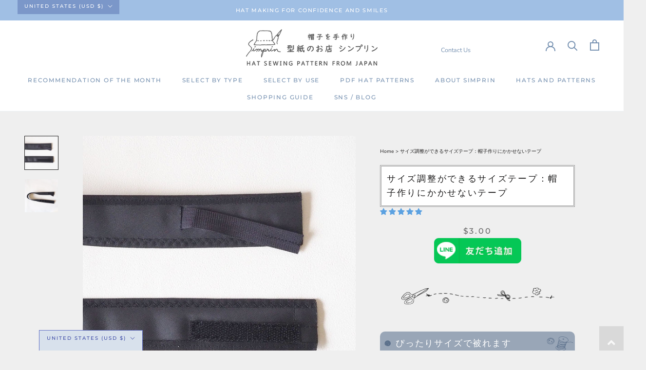

--- FILE ---
content_type: text/css
request_url: https://simprin.shop/cdn/shop/t/6/assets/style.css?v=164324485590005888671740761789
body_size: 5597
content:
/** Shopify CDN: Minification failed

Line 338:0 Unexpected "}"

**/




.icon-pdf {
  
  padding: 10px;
}




/*----------------------------------------------------------*/
/*      
/*----------------トップ　英語版PDFダウンロードコレクションへのリンク　画像分岐              */
/*     　　　　　　　　　                            */
/*----------------------------------------------------------*/


/* パソコンで見たときは"pc"のclassがついた画像が表示される */
.top-pdfdl img.pc { display: block !important; margin-top:10px; }
.top-pdfdl img.sp { display: none !important; }
.top-pdfdl img.pc-en { display: none !important; }
.top-pdfdl img.sp-en { display: none !important; }
 
/* スマートフォンで見たときは"sp"のclassがついた画像が表示される */
@media only screen and (max-width: 750px) {
.top-pdfdl img.pc { display: none !important; }
.top-pdfdl img.sp { display: block !important; margin-top:10px; }
.top-pdfdl img.pc-en { display: none !important; }
.top-pdfdl img.sp-en { display: none !important; }
}


/* 英語版サイトでパソコンで見たときは"pc-en"のclassがついた画像が表示される */

.top-pdfdl img.pc-en:lang(en) { display: block !important; margin-top:10px; }
.top-pdfdl img.sp-en:lang(en) { display: none !important; }
.top-pdfdl img.pc:lang(en) { display: none !important; }
.top-pdfdl img.sp:lang(en) { display: none !important; }
 
/* 英語版サイトでスマートフォンで見たときは"sp-en"のclassがついた画像が表示される */
@media only screen and (max-width: 750px) {
.top-pdfdl img.pc-en:lang(en) { display: none !important; }
.top-pdfdl img.sp-en:lang(en) { display: block !important; margin-top:10px; }
.top-pdfdl img.pc:lang(en) { display: none !important; }
.top-pdfdl img.sp:lang(en) { display: none !important; }
}




/*----------------------------------------------------------*/
/*      国設定　プルダウンメニュー　　　20220609                            */
/*----------------------------------------------------------*/
/*-------------Geolocationの標準の表示のセレクターは以下だが表示を消した------------------*/

.locale-selectors__container {
   display:none;
}

/*---------以下はテーマに入っている表示-------*/
/*------ヘッダー：PCの大き目画面のみの表示　---------------*/

.country-setting {
  background-color: #7b97c9;
  color: #fff;
    position: fixed;
        top: 0px;
}
.country-setting .SelectButton {
    color: #fff;
    font-size:1.25em:
}
.country-setting .SelectButton:hover {
    color: #fff;
}


/*----------------英語の場合のオプション表示を一部消す--------------------------*/
/*--以下試したがなしに----*/
/*button.ProductForm__SelectedValue[data-value*="Paper pattern (delivery required: Only Japan)"]{
   display:none;
  
}

.Popover__Value[data-value="Paper pattern (delivery required: Only Japan)"]{
   display:none;
}*/


/*----------------------------------------------------------*/
/*      レビュー　Judge.me Product Reviews　　　20220408                            */
/*----------------------------------------------------------*/

/*------------トップからのレビュー一覧ページへのテキストリンク削除（一覧は有料プランなので）---------------------*/
.jdgm-all-reviews-rating-wrapper {
  text-decoration: none !important;
pointer-events: none !important;
}

/*--------商品詳細ページ　必要な場合にスクロールバー-----------------------*/
.jdgm-rev-widg__body {
  	height:1000px;/*スクロールの高さ*/
	/*overflow-y: scroll;*/
  overflow: auto;
}

/*--------------名前を背景と同じ色にして消す-20241112-------------------*/
.jdgm-rev__author-wrapper .jdgm-rev__author {
  color: #efefef;
  /*   color: none;*/
}


/*----------------------------------------------------------*/
/*      SNSでの紹介　　　20220406                            */
/*----------------------------------------------------------*/
.sns-voice {
  
}

.sns-voice h2{
    clear:both;
    margin: 2.2em 0 1.4em;
    background: #88a1bf;
    border-radius: 10px;
    color: #fff;
    background-image: url(/cdn/shop/files/icon-illust03.png?v=1628725979),url(/cdn/shop/files/icon-illust02.png?v=1628725979);
    background-repeat: no-repeat;
    background-size: auto;
    background-position: 99% center,0 center;
    padding: 10px 55px 10px 32px;
    background-blend-mode: soft-light;
    text-align: center;
    clear: both;
}

.sns-voice h3{
    clear:both;
    background: #fff;
    border-top: 2px double #666;
    border-bottom: 2px double #666;
    border-radius: 0px;
    color: #000;
}

.sns-voice h4{
    clear:both;
    background: #efefef;
    background-image: none;
    border-bottom: 1px solid #666;
    border-top: none;
    border-left: none;
    border-right: none;
    border-radius: 0px;
    color: #000;
    padding: 0px;
}



/*------レビューの説明　フレックスボックス----------*/
.sns-voice .contents-box {
       display: flex;
     /*width: 100%;*/
     /*max-width: 1200px;*/
     /*margin: auto;*/
}
.sns-voice.contents-box img {
     /*width: 100%;*/
}

.sns-voice .flex-box {
     /*display: flex;*/
}
.sns-voice .box1 {
    /* width: 55%;
     margin: auto;*/
}
.sns-voice .box2 {
      /*width: 45%;
     margin: auto .5rem;*/
}
@media screen and (max-width: 640px) {
.sns-voice .contents-box {
         flex-direction: column;
     }
  .sns-voice.contents-box img {
     width: 100%;
    margin: auto;
}
/*.sns-voice .flex-box .box1 {
         width: 100%;
         margin: 0 auto;
     }
.sns-voice .flex-box .box2 {
         width: 100%;
         margin: 0 auto;
     }*/
}




/*----------------------------------------------------------*/
/*      メタフィールドに複数行テキスト表記で整え　　　20220406                            */
/*----------------------------------------------------------*/

.meta-infotext-area {
      padding: 1em 2em;
    color: #333333;
    background: #fff;
    border-radius: 20px;
    margin: 20px 0;
  border:none;
}

.meta-infotext-area-illust {
 margin: 50px 0;
    padding: 0px 0 50px 0;
    background-image: url(/cdn/shop/files/line-illust02.png?v=1628725980);
    background-position: center bottom;
    background-repeat: no-repeat;
   /* text-align: left;*/

}


.meta-infotext-title {
  color: #fff;
    background: #9e9e9e;
    width: 100%;
    margin-top: 10px;
    border-radius: 15px;
    padding: 0.5em 0;
    text-align: center;
    font-size: 1.0em;
  
  /* margin:15px 0;
   text-align: center;
   font-weight: bold;*/
}

.meta-infotext-content {
     margin:10px 0 0 0;
  font-size:0.95em;
  line-height:1.3em;
 padding:0 0 15px 0;
}
/*----------スマホ-----------*/
@media screen and (max-width: 640px) {
 .meta-infotext-content {
     margin:10px 0;
  font-size:0.95em;
  line-height:1.3em;
}
}

/*----------------------------------------------------------*/
/*      ヘッダーに問い合わせリンク                             */
/*----------------------------------------------------------*/

/*---------スマホタブレットは非表示なのでPCのみ-------------------------------------------------*/
.header-contact{
   /* margin: 10px 30px 0 30px;*/
      margin: 10px 30px 30px 130px;
    font-size: 0.9em;
}






/* リンク文字　 */

a:hover {
  text-decoration: underline;
}

.Header__Wrapper a:hover {
  text-decoration: none;
}
.pagefooter-navi a:hover {
  text-decoration: none;
}


/*----------------------------------------------------------*/
/*       footer                             */
/*----------------------------------------------------------*/
/* page topへ戻るボタン*/

#page_top{
  width: 50px;
  height: 50px;
  position: fixed;
  right: 0;
  bottom: 0;
  background: #ccc;
  opacity: 0.6;
}
#page_top a{
  position: relative;
  display: block;
  width: 50px;
  height: 50px;
  text-decoration: none;
}
#page_top a::before{
  font-family: 'Font Awesome 5 Free';
  font-weight: 900;
  content: '\f106';
  font-size: 25px;
  color: #fff;
  position: absolute;
  width: 25px;
  height: 25px;
  top: 0;
  bottom: 0;
  right: 0;
  left: 0;
  margin: auto;
  text-align: center;
}

@media screen and (max-width: 460px) {
#page_top {
		display: none;
	}
	}
}

/*  footerのSNS　アイコン　大きく　*/
.Footer__Social{
}
/*li.HorizontalList__Item {
  font-size: 2.0em; 
  
}*/
.Footer__Block li.HorizontalList__Item {
  font-size: 2.0em; 
  
}

/* LINE　アイコン　調整　*/
.Footer__Social .line_small{
  font-size: 1.15em;
  vertical-align: middle;
}
.line-icon:hover  {
  color:#000;
}


/*　フッター　サブ　ナビゲーションPC用以外　縦並び-----サブの方------*/

.pagefooter-navi-sub {
}
.pagefooter-navi-sub ul {
    list-style: none;
    text-align: center;
	margin: 0px auto;
    padding:0px 0;
    width: 100%;
    background: #fff;
    /*color: #fff;*/
	display: flex;
	flex-flow: column;
	list-style-type: none;
   font-size:0.6em;
}

.pagefooter-navi-sub li {
	margin: 0em 0em;
    text-align: center;
  -webkit-box-pack:justify;
  -ms-flex-pack:justify;
  justify-content:space-between; 
}
.pagefooter-navi-sub li a {
    display: block;
    padding:0.3em 0 ; 
    border-bottom: 1px solid #fff;
}
.pagefooter-navi a:hover {
  /*background-color: #b5cce8;*/
}

/*　フッター　サブ　ナビゲーションPC用　横並び-----サブの方------*/

@media screen and (min-width: 641px){
.pagefooter-navi-sub {
}
.pagefooter-navi-sub ul {
   display: flex;
    flex-direction: row;
    justify-content: center;
    /*position: absolute;
    width: 100%;*/
   background: #fff;
   /*  color: #fff;
   font-size:0.9em;*/
}
.pagefooter-navi-sub li {
	margin-left: 0.3em;
    border: none;
    padding:0 1.2em 1.5em 1.2em;
    text-align: center;
}
.pagefooter-navi-sub li a {
    display: block;
    /*padding:1em ; */
    border-bottom: none;
}

.pagefooter-navi a:hover {
  /*background-color: #b5cce8;*/
}
}



/*　フッター　メイン　ナビゲーションPC用以外　縦並び*/

.pagefooter-nav {
}
.pagefooter-navi ul {
    list-style: none;
    text-align: center;
	margin: 0px auto;
    padding:0px 0;
    width: 100%;
    background: #a0bfe4;
    color: #fff;
	display: flex;
	flex-flow: column;
	list-style-type: none;
   font-size:0.8em;
}

.pagefooter-navi li {
	margin: 0em 0em;
    text-align: center;
  -webkit-box-pack:justify;
  -ms-flex-pack:justify;
  justify-content:space-between; 
}

.pagefooter-navi li a {
    display: block;
    padding:1em 0 ; 
    border-bottom: 1px solid #fff;
}
.pagefooter-navi a:hover {
  background-color: #b5cce8;
}

/*　フッター　メイン　ナビゲーションPC用　横並び*/

@media screen and (min-width: 641px){
.pagefooter-navi ul {
    display: flex;
    flex-direction: row;
    justify-content: center;
    /*margin-left: -10px;*/
    position: absolute;
    width: 100%;
    background: #a0bfe4;
    color: #fff;
   font-size:0.9em;
   /* font-weight: bold;*/
}
.pagefooter-navi li {
	margin-left: 0.3em;
    border: none;
    padding:0 1.2em 0 1.2em;
    text-align: center;
}
.pagefooter-navi li a {
    display: block;
    /*padding:1em ; */
    border-bottom: none;
}

.pagefooter-navi a:hover {
  background-color: #b5cce8;
}
}



/*    フッター　コピーライト　イラスト　　　　*/

@media screen and (min-width: 630px) {
.footer_illust_copy {
    display: flex;              /* 630px以上はフレックスボックス横並び */
  text-align: center;
  align-items: center;
  margin: 0 auto;
}
.Footer__Copyright {
  padding: 0 10px;
}
}

.footer_illust {
  padding-bottom:30px;
}

.Footer__PaymentList .HorizontalList {
  margin: 0 auto; 
  text-align: center;
    align-items: center;
}


/*    フッター　背景に　イラスト　　　　*/


/*--------------　PC用--------------*/
@media screen and (min-width: 640px) {
.Footer__Inner {
	background-image: url(/cdn/shop/files/bg_illust-pc02.png?v=1628635969);
    background-repeat: no-repeat;
    background-position: 80% 100%;
}
}
/*------------------スマホ---------------------------------*/
@media screen and (max-width: 640px) {
  .Footer__Inner {
	background-image: url(/cdn/shop/files/bg_illust-sh02.png?v=1628635977);
    background-repeat: no-repeat;
    background-position: 100% 100%;
    background-size: 280px;
    padding-bottom: 100px;
}
}

/*----------------------------------------------------------*/
/*       商品詳細ページ                            */
/*----------------------------------------------------------*/


/*   商品詳細　パンくずリスト　　*/

.breadcrumbs {
 	margin: 10px 0 20px 0;
    font-size: x-small;
    text-align: left;
}

/*　　商品詳細ページにインスタ投稿　　　　*/

@media screen and (min-width: 641px){/*  PC用  */

#insta-space {
    width: 65%;
    margin: 30px auto;
}
}
#insta-space {
  background: #fff;
  padding: 15px 0;
}

.title-instaspace{
  text-align: center;
  margin: 0 auto 10px auto; 
}
.info01-instaspace {
  
}

@media screen and (min-width: 641px){/*  PC用  */
.info02-instaspace {
  font-size: 1.1em;
}
}

.info02-instaspace {
  position: relative;
  padding: 8px 15px;
  /*margin-left: 40px;*/
  margin: 0 auto;
  background: #ecb1d2;
  border-radius: 90px;
  color:#fff;
  width: 50%;
  font-weight: bold;
  font-size: 1.1em;
}
.info02-instaspace:before {
  font-family: "Font Awesome 5 Free";
  content: "\f111";
  font-weight: 900;
  position: absolute;
  font-size: 15px;
  left: -40px;
  bottom: 0;
  color: #ecb1d2;
}
.info02-instaspace:after {
  font-family: "Font Awesome 5 Free";
  content: "\f111";
  font-weight: 900;
  position: absolute;
  font-size: 23px;
  left: -23px;
  bottom: 0;
  color: #ecb1d2;
}

.info03-instaspace {
  text-align: center;
  margin: 0 auto 10px auto; 
}


/*----------------------　おすすめの生地の説明文　装飾------------------*/

.info-cloth {
  padding: 1em 2em;
  color: #333333;
  background: #fff;
  border-radius: 20px;
  margin: 20px 0; 
}


/*----------------------------------------------------------*/
/*      トップ　　　　　　　　　                            */
/*----------------------------------------------------------*/


/*      トップ　aboutエリア　画像分岐              */

/* パソコンで見たときは"pc"のclassがついた画像が表示される */
.top-about-area img.pc { display: block !important; }
.top-about-area img.sp { display: none !important; }
 
/* スマートフォンで見たときは"sp"のclassがついた画像が表示される */
@media only screen and (max-width: 750px) {
.top-about-area img.pc { display: none !important; }
.top-about-area img.sp { display: block !important; }
}



/*----------------------------------------------------------*/
/*      シンプリンについて                             */
/*----------------------------------------------------------*/
.about-simprin {
    color: #fff;
    background-color: #89a2b5c2;
    padding: 2px 20px 30px 20px;
    background-image: url(/cdn/shop/files/illust_about-ph01.png?v=1628987467),url(/cdn/shop/files/illust_about-ph02.png?v=1628987467),url(/cdn/shop/files/illust_about-ph03.png?v=1628987467);
    background-repeat: no-repeat;
    background-position: 0 400%,95%0%,95% 95%;
    background-size: 210px,150px,60px;
    font-size: .93em;
    line-height: 1.45em;
    background-blend-mode: soft-light;
}


/*----------------　PC用　------------------*/
@media screen and (min-width: 640px) {
.about-simprin {
    color: #fff;
    background-color: #89a2b5c2;
    padding: 2px 20px 30px 20px;
    background-image: url(/cdn/shop/files/illust_about01.png?v=1628987155),url(/cdn/shop/files/illust_about02.png?v=1628987155);
    background-repeat: no-repeat;
    background-position: 0% 80%,95% 65%;
    background-size: 230px,150px;
    font-size: 0.95em;
    line-height: 1.8em;
    background-blend-mode: normal;
}
}

.about-simprin-info {
    padding: 2em 0;
    text-align: center;
}


.about-simprin h3.style-title01{
    color: #fff;
    text-align: center;
    margin: 2.2em 0 1.2em;
    background-image: none;
    background-color: #5577925c;;
    padding: 10px 55px 10px 32px; 
}

.about-simprin-02 {
color: #000;
    background-color: #fff;
    padding: 1.2em;
    margin: 20px 0;
    font-size: 0.96em;
    line-height: 1.32em;
}

/*----------------　PC用　------------------*/
@media screen and (min-width: 640px) {
.about-simprin-02 {
    line-height: 1.7em;
  font-size: 1.0em;
}
}


.about-simprin-02 p {
    padding: 1.2em 1.2em 0 1.2em;
}
.about-simprin-02 h4.style-title02{
    /*background-color: #fff;
    padding: 5px 0;
    margin: 0;
    background-image: none;
    text-align: center;
    font-weight: bold;*/
    
  /*margin: 0.5em 0 1.4em;
    color: #fff;
    background: #a8adb5;
    border: 1px dashed #fff;
    background-image: url(/cdn/shop/files/icon-illust04.png?v=1628725980);
    background-repeat: no-repeat;
    background-size: auto;
    background-position: 15px 7px;
    padding: 12px 10px 12px 65px;
    border-radius: 10px;
    background-blend-mode: color-dodge;*/
  
  background-color: #fff;
    padding: .8em 0;
    margin: 0 0 15px 0;
    background-image: none;
    text-align: center;
    font-weight: 700;
    border-top: 1px solid #000;
    border-bottom: 1px solid #000;
    border-radius: 0;
    color: #000;
  
}
.about-simprin-02 h5.style-title03{
color: #fff;
    padding: 0.35em 2.5em;
    margin: 10px 0;
    background-image: none;
    background-color: #a6bed2;
    border: none;
   font-size: 1.05em;
    text-indent: -1em;
    line-height: 1.4em;
}
.about-simprin-02 h4.style-title03{
    background-color: #fff;
    padding: 0.8em 0;
    margin: 0 0 15px 0;
    background-image: none;
    text-align: center;
    font-weight: 700;
    border-top: 1px solid #000;
    border-bottom: 1px solid #000;
    border-radius: 0px;
    color: #000;
}



/*-------------プロフィール--------------------------------*/

.profile-name {
    font-size: 1.1em;  
    font-weight: bold;
    text-align: center;
}

.profile-01 {
    border-bottom: 1px solid #ccc;
    border-top: 1px solid #ccc;
    padding: 0.8em;
}

/*------------シンプリンについて　歩み-----------*/

dl.about-simprin-history{
  display: flex;
  flex-wrap: wrap;
  width: 100%;
  padding: 0 10px;
}
dl.about-simprin-history dt {
  width: 30%;
  padding-bottom: 10px;
  margin-bottom: 10px;
    border-bottom: 1px solid #ccc;
}
dl.about-simprin-history dd {
  width: 70%;
  padding-bottom: 10px;
  margin-bottom: 10px;
  margin-left: 0;
    border-bottom: 1px solid #ccc;
}
/*@media screen and (max-width: 559px) {
dl.about-simprin-history {
flex-flow: column;
} 
}*/

/*------------書籍　掲載-----------*/

dl.about-simprin-book{
  display: flex;
  flex-wrap: wrap;
  width: 100%;
  padding: 10px;  
  border-top: 1px solid #ccc; 
  margin-top: 15px;
  font-size: 0.95em;
}
dl.about-simprin-book dt {
  width: 20%;
  padding-bottom: 10px;
  margin-bottom: 10px;
  border-bottom: 1px solid #ccc;
}
dl.about-simprin-book dd {
  width: 80%;
  padding-bottom: 10px;
  margin-bottom: 10px;
  margin-left: 0;
  border-bottom: 1px solid #ccc;
}

/*-----------------書籍のリスト　202404追記-----------------------*/

.booklist {
  /*width: 80%;*/
}

/*---------------PCの場合　3つ横並びに（スマホは縦並び）---------*/
@media screen and (min-width: 700px) {
.booklist ul{
 display: flex;
}

.booklist li{
  width: 230px;
  list-style: none;
  margin-left: 10px;
}
.booklist li img{
  width: 230px;
}
  }

/*----------------------------------------------------------*/
/*      帽子作りの基礎知識                               */
/*----------------------------------------------------------*/
.hatmaking {
  
}
.hatmaking h3 {
    margin: 2.2em 0 1.4em;
    background: #88a1bf;
    border-radius: 10px;
    color: #fff;
    background-image: url(/cdn/shop/files/icon-illust03.png?v=1628725979),url(/cdn/shop/files/icon-illust02.png?v=1628725979);
    background-repeat: no-repeat;
    background-size: auto;
    background-position: 99% center,0 center;
    padding: 10px 55px 10px 32px;
    background-blend-mode: soft-light;
  text-align: center;
  clear: both; 
}
/*---------------ページ内リンクのずれを解消--------------------*/
#hatmaking01,#hatmaking02,#hatmaking03,#hatmaking04,#hatmaking05,#hatmaking06,#hatmaking07 {
    margin-top: -100px;
    padding-top: 100px;
    /*clear: both;*/
}
/*---------------PC大き目の場合　微調整--------------------*/
@media screen and (min-width: 1140px) {
#hatmaking01,#hatmaking02,#hatmaking03,#hatmaking04,#hatmaking05,#hatmaking06,#hatmaking07 {
    margin-top: -150px;
    padding-top: 150px;
    /*clear: both;*/
}
}

.hatmaking h4 {
  /* margin: 3em 0 1.4em;
    color: #333;
    background: #fff;
    padding: 5px 15px;
    clear: both;
    background-image: none;*/
    margin: 3em 0 1.4em;
    /* color: #333; */
    background: #afafaf;
    /* padding: 5px 15px; */
    clear: both;
    /* background-image: none; */
    background-image: url(/cdn/shop/files/icon-illust04.png?v=1628725980);
    background-repeat: no-repeat;
    background-size: auto;
    background-position: 15px 7px;
    padding: 10px 10px 10px 65px;
    border-radius: 10px;
    background-blend-mode: color-dodge;
    border-color: #fff;
}

.parts-info img {
  width:240px;
  /*height: 240px;*/
  float: left;
  margin: 0 10px 10px 0;
}
.parts-name-text {
     /*float: right;*/
 }




/*---------------スマホは回り込みなし--------------------*/
@media screen and (max-width: 559px) {
.parts-info img {
    float: none;
    margin: 10px auto;
}
} 
#hatmaking02 p,#hatmaking03 p {
 margin: 0 10px;  
}

h4.hatmaking-style01 {
  margin: 3em 0 1.4em;
    color: #fff;
    background: #909090;
    padding: 5px 15px;
    clear: both;
    background-image: none;
}

h5.hatmaking-style02 {
    margin: 2.2em 0 1.4em;
    background: #96a8bd;
    border-radius: 10px;
    color: #fff;
    background-image: url(/cdn/shop/files/icon-illust06.png?v=1628725979),url(/cdn/shop/files/icon-illust05.png?v=1628725980);
    background-repeat: no-repeat;
    background-size: auto;
    background-position: 97% center,4% center;
    padding: 10px 55px 10px 55px;
    background-blend-mode: difference;

}

/*----------------------------------------------------------*/
/*      はじめてのかたへ  ・　帽子の種類・選び方                                */
/*----------------------------------------------------------*/

/*-----------上のページ内メニュー　タブレット・PC用---------------*/
@media screen and (min-width: 768px) {
ul.freepage-pagemenu {
    width: 60%;
    margin: 0 auto;
    padding: 1em 5.5em;
}
}
/*----------下向き矢印--------*/
ul.freepage-pagemenu li {
    list-style: none;
    padding: 0 0 0.8em 1em;
}
.cp_arrow_down {
  position: relative;
  /*display: inline-block;*/
  padding-left: 20px;
  color: #f5baed;
  text-decoration: none;
}
.cp_arrow_down:before {
  content: '';
  width: 6px;
  height: 6px;
  border: 0;
  border-bottom: solid 2px #f5baed;
  border-right: solid 2px #f5baed;
  position: absolute;
  top: 50%;
  left: 0;
  margin-top: -4px;
  transform: rotate(45deg);
}


/*----------------------------------------------------------*/
/*      はじめてのかたへ                                 */
/*----------------------------------------------------------*/

/*-----------上の背景　イラスト　スマホ用---------------*/
.for-beginner {
      background-image: url(/cdn/shop/files/illust_bg_p-pc01.png?v=1629248723);
    background-repeat: no-repeat;
    background-position: center 80px;
    background-size: 315px;
}
/*-----------上の背景　イラスト　タブレット・PC用---------------*/

@media screen and (min-width: 640px) {
.for-beginner {
    background-image: url(/cdn/shop/files/illust_bg_p-pc01.png?v=1629248723);
    background-repeat: no-repeat;
    background-position: center 70px;
    background-size: 400px;
}
}

.for-beginner h3 {
   /* margin: 2.2em 0 1.2em;*/
    margin: 2.2em 0 1.4em;
    background: #88a1bf;
    border-radius: 10px;
    color: #fff;
    background-image: url(/cdn/shop/files/icon-illust03.png?v=1628725979),url(/cdn/shop/files/icon-illust02.png?v=1628725979);
    background-repeat: no-repeat;
    background-size: auto;
    background-position: 99% center,0 center;
    padding: 10px 55px 10px 32px;
    background-blend-mode: soft-light;
  text-align: center;
 clear: both;
}
/*---------------ページ内リンクのずれを解消--------------------*/
#forbeginner01,#forbeginner02,#forbeginner03,#forbeginner04,#forbeginner05,#forbeginner06,#forbeginner07 {
    margin-top: -100px;
    padding-top: 100px;
   /* clear: both;*/
}
/*---------------PC大き目の場合　微調整--------------------*/
@media screen and (min-width: 1140px) {
#forbeginner01,#forbeginner02,#forbeginner03,#forbeginner04,#forbeginner05,#forbeginner06,#forbeginner07 {
    margin-top: -150px;
    padding-top: 150px;
   /* clear: both;*/
}
}

/*----------------------------------------------------------*/
/*      帽子の種類・選び方                                 */
/*----------------------------------------------------------*/
.about-hat {
  
}
.about-hat-catch { 
  text-align: center; 
  font-weight: bold;
  border-bottom: 1px solid #666;  
  border-top: 1px solid #666;
  padding: 10px 0;
}
.about-hat h3 {
    text-align: center;
}


.type-info_catch {
  text-align: center;
  margin: 2em;
  font-weight: bold;
}

.type-info img {
  width:160px;
  height: 160px;
  float: left;
  margin: 0 10px 10px 0;
}

.type-info_link {
  text-align: center;
  margin: 2em; 
  font-weight: bold;
}
.allpatttern-link {
  clear: both;
    width:100%;
    background: #dbecfc;
    margin-top: 15px; 
    padding: 0px 0px 20px 0px;
    border-top: 1px solid #000;
    border-bottom: 1px solid #000;
}

/*---------------202404ページを統合と内容追記------------------------*/
.type-info-2 img {
  width:160px;
/* height: 160px;*/
  float: left;
  margin: 0 10px 10px 0;
}

.abouthat-linklist {
    display: flex;
   list-style: none;
justify-content:space-evenly;
}
.abouthat-linklist li {
  width:160px;
 margin: 0 5px;
}
/*---------------スマホ--------------------*/
@media screen and (max-width: 559px) {
.abouthat-linklist {
    float: none;
    margin: 10px auto;
}
} 
/*-----------ページ内にTOPへ戻るリンク　20240419------------------*/
.page_top {
text-align: right;
}
.page_top a {
text-decoration:none;
}
/*----------------------------------------------------------*/
/*      商用利用について                                 */
/*----------------------------------------------------------*/
.commercial_use {
}

.commercial_use_style01 {  
  font-weight: bold;
}

h3.commercial_use_style02 { 
    margin: 2.2em 0 1.2em;
    background: #96a8bd;
    border-radius: 10px;
    color: #fff;
    background-image: url(/cdn/shop/files/icon-illust06.png?v=1628725979),url(/cdn/shop/files/icon-illust05.png?v=1628725980);
    background-repeat: no-repeat;
    background-size: auto;
    background-position: 97% center,4% center;
    padding: 10px 55px 10px 55px;
    background-blend-mode: overlay;
}

.commercial_use_style03 {
    background-color: #fff;
    padding: 15px;
}


/*----------------------------------------------------------*/
/*      ショッピングガイド                                */
/*----------------------------------------------------------*/

.shopping-guide{
     /* padding-bottom: 20px;*/
      padding: 0 10px 20px 10px;
      background: #fff;
}

.shopping-guide h3 {
    margin: 2.2em 0 1.4em;
    background: #96a8bd;
    border-radius: 10px;
    color: #fff;
    background-image: url(/cdn/shop/files/icon-illust06.png?v=1628725979),url(/cdn/shop/files/icon-illust05.png?v=1628725980);
    background-repeat: no-repeat;
    background-size: auto;
    background-position: 97% center,4% center;
    padding: 10px 55px 10px 55px;
    background-blend-mode: overlay;

}

.shopping-guide h4 {
    margin: 3em 0 1.4em;
    color: #000000;
    background: #f1f1f1;
    background-image:none;
    padding: 5px 15px;
    border-radius: 0px;
    border-top: 1px solid #000;
    border-bottom: 1px solid #000;
}

/*---------------ページ内リンクのずれを解消-----#guide-stepのみ省く---------------*/
#guide-payment,#guide-payment,#guide-delivery,#guide-days-to-delivery,#guide-pdf,#guide-document,#guide-addition,#guide-cancel,#guide-returns,#guide-giftwrapping,#guide-onlineshop,#guide-review {


  padding: 5px 10px;
  /*margin: 10px auto; */
 margin-top: -100px;
    padding-top: 100px;
   /* clear: both;*/
}
/*---------------PC大き目の場合　微調整--------#guide-stepのみ省く-------------*/
@media screen and (min-width: 1140px) {
#guide-payment,#guide-payment,#guide-delivery,#guide-days-to-delivery,#guide-pdf,#guide-document,#guide-addition,#guide-cancel,#guide-returns,#guide-giftwrapping,#guide-onlineshop,#guide-review {
    margin-top: -150px;
    padding-top: 150px;
   /* clear: both;*/
}
}

li.menu-sub {
   margin-left: 20px;
}

/*-------------お買い物の流れ------------------------*/
#guide-step {
    background: #fff;
  padding: 5px 10px;
}
#guide-step img {
  width:480px;
  padding: 5px;
  margin: 10px auto; 
  border: 1px solid #ccc;
}

/*-------------お支払いについて------------------------*/
#guide-payment {
}

/*-------------配送方法・送料について------------------------*/
#guide-delivery {
}
/*-------------お届けまでの日数------------------------*/
#guide-days-to-delivery {
}

/*-------------PDFダウンロード・動画付き商品について------------------------*/
#guide-pdf {
}

/*-------------お買い上げ明細書について------------------------*/
#guide-document {
}

/*-------------商品の追加・同梱について------------------------*/
#guide-addition {
}


/*-------------ご注文のキャンセルについて------------------------*/
#guide-cancel {
}

/*-------------返品・交換について-----------------------*/
#guide-returns {
}

/*-------------ギフトラッピングについて----------------------*/
#guide-giftwrapping {
}

/*-------------ネットショップの使い方について----------------------*/
#guide-onlineshop {
}
/*-------------レビューについて----------------------*/
#guide-review {
      padding-bottom: 20px;
      margin-bottom: 10px;
  }

.guide-faq-info {
    text-align: center;
    background-color: #fff;
    border-radius: 0;
    color: #fff;
    padding-bottom: 20px;
    border-top: 1px solid #ccc;
    padding: 20px;
      font-size: 1.1em;
}

/*----------------------------------------------------------*/
/*      利用規約・プライバシーポリシー・返金ポリシー                             */
/*----------------------------------------------------------*/


.terms-of-service ol,.terms-of-service ul,.privacy-policy ol,.privacy-policy ul,.refund-policy ul,.refund-policy ol {
      background: none;
}
/*----------------------------------------------------------*/
/*      特定商取引法に基づく表記                              */
/*----------------------------------------------------------*/

.legal-notice {
      background: #fff;
      padding: 20px;
}

/*----------------------------------------------------------*/
/*      お問い合わせフォーム                           */
/*----------------------------------------------------------*/

h3.globo-heading{
  
  
}

#contact-form-page .classic-input{
  color: #666;
}

/*---------------PC大き目の場合　コンテンツの幅調整-------------*/
@media screen and (min-width: 1140px) {
.contact-form-info {
  width: 80%;
  margin: 0 auto;
  
}
}
/*---------------カート備考欄の追記-------------*/
span.Cart__NoteButton {
    color: #d72626;
    font-weight: bold;
}

/*---こちらは右にカート画面が出る場合---*/
button.Cart__NoteButton {
    color: #d72626;
    font-weight: bold;
}


--- FILE ---
content_type: text/css
request_url: https://simprin.shop/cdn/shop/t/6/assets/blog.css?v=72403800066917521291649428529
body_size: 883
content:
/** Shopify CDN: Minification failed

Line 177:0 Unexpected "@media"
Line 305:0 Expected "}" to go with "{"

**/


/* ブログ　インデックス（フリーページ作成した）--------------------------------------------------*/

/*-----上にカテゴリー一覧へのテキストリンクをいれた----以下余白調整-----*/

/*--------------pc---------------------------------*/
@media screen and (min-width: 641px){
#shopify-section-template--15277573374117__main .PageContent {
    margin-bottom: 0px;
}
}
/*--------------スマホ---------------------------------*/
@media screen and (max-width: 641px){
#shopify-section-template--15277573374117__main .PageContent {
    margin-bottom: 0px;
}
.shopify-section--bordered>.Section--spacingNormal{
    padding: 0 0 10px 0;
}
}

.blog-indexpage p {
  text-align: center;
 /* width: 40%;*/
  margin: 0 auto;
}

/*-----リスト-----*/
/*--------------pc---------------------------------*/
.blog-index-categorylist {
  text-align: left;
  width: 40%;
  margin: 0 auto;
  font-size:1.1em;
}
/*--------------スマホ---------------------------------*/
@media screen and (max-width : 768px) {
.blog-index-categorylist {
  text-align: left;
  width: 80%;
  margin: 0 auto;
  font-size:1.1em;
}
}

/* スマホ用 サイドナビ（これが標準として）--------------------------------------------------*/
.blog-cat-sidetitle {
  text-align: center;
  font-size: 0.9em;
}
.blog-sidebar-list {
  margin-top: 0;
}
.archives-sidebar-box02 {
    margin-top: 0px;
}
ul.archives-sidebar-box02 li {
    margin: 0px;
}
.blog-sidebar-list ul {
    margin-left: 10px;
}
.blog-sidebar-list li {
    margin: 10px;
    border-bottom: 1px solid #fff;
    padding: 10px;
    font-size: 0.95em;
}
.blog-cat {
    background: #ccb5c2;
    border-radius: 10px;
    padding: 5px 5px;
    color: #fff;
  margin-bottom: 0;
}
.blog-sidebar {
    background-color: #f0ece8;
    padding: 5px;
    border-top: 7px solid #fff;
}



/*----------ブログにサイドナビ　.jsonに変わった為この部分だけでいけそう------------*/

/*　PC用　ナビをサイドにレイアウト*/
@media screen and (min-width : 1100px) { 
/*.Blog {
       width: 100%; 
    margin: 0 auto;
  }
  
.Blog ::after{
       width: 100%; 
    margin: 0 auto;
  }
  */
.blog-sidebar {
  float: left;
  margin: 0 0 0 10px;
     width: 20%;
}
.shopify-section article {
      float: left;
      width: 70%;
/*  max-width: 1000px;*/
 /* margin: 0 0 0 70px;*/
   /*padding: 0px 0 10px 10%;*/
}
 /* .shopify-section article {
      float: left;
  margin: 0 0 0 70px;
}*/
  
.Container--narrow {
 clear: both; 
 padding: 30px 0 10px 0;
 }  
  .ArticleToolbar__Left {
    margin-left:0;
    
  }
} 
  /*---------ここまでレイアウト----------*/
  /*---------以下サイドナビ装飾----------*/
 @media screen and (min-width : 1100px) {  
  .blog-cat-sidetitle {
  text-align: center;
  font-size: 0.9em;
}
.blog-sidebar-list {
  margin-top: 0;
}
.archives-sidebar-box02 {
    margin-top: 0px;
}
ul.archives-sidebar-box02 li {
    margin: 0px;
}
.blog-sidebar-list ul {
    margin-left: 0;
}
.blog-sidebar-list li {
    margin: 0;
    border-bottom: 1px solid #fff;
    padding: 10px 0;
    font-size: 0.95em;
}
.blog-cat {
    background: #ccb5c2;
    border-radius: 10px;
    padding: 5px 10px;
    color: #fff;
  margin-bottom: 0;
}
.blog-sidebar {
    background-color: #e6e1e4;
    padding: 20px;
    border-top: 7px solid #fff;
}
｝





/*---------------ブログのナビがカテゴリートップしか表示されないので修正　記事下に---------------------------------------------*/

/*--------------pcの場合のみ　少し幅を狭く整え---------------------------------*/
@media screen and (min-width : 768px) {

}





/*-----------------------------------------------------------------------------*/
/*----------------見出し--カテゴリートップの　記事見出し--　すべてが同じになる--------------------*/
/*-----------------------------------------------------------------------------*/

.blog-frame .SectionHeader h2.SectionHeader__Heading {
     color: #333;
}

/*--------------これが640-1008px-------------------*/

 /*--------カテゴリートップページ　トップ記事の見出し--------*/

.Blog h2.SectionHeader__Heading{
    background: #a1916b;
    background-image: none;
    padding: 10px 55px 10px 32px;
    clear: both;
    color: #fff;
    border-radius: 10px;
      opacity: 0.85;
}





/*--------以下は　PC用-640以上--------*/


@media screen and (min-width : 640px) { 
#section-blog-template .ImageHero h2, #section-blog-template .ImageHero .Heading h2{
    background: #a79ca2a8;
    background-image: none;
    /*background-image: url(/cdn/shop/files/icon-illust03.png?v=1628725979),url(/cdn/shop/files/icon-illust02.png?v=1628725979);
    background-repeat: no-repeat;
    background-size: auto;
    background-position: 99% center,0 center;
    background-blend-mode: soft-light;
    text-align: center;*/
    padding: 10px 55px 10px 32px;
    clear: both;
    color: #fff;
    border-color: #a79ca2a8;
    border-radius: 10px;
}
/*.blog-frame h2.SectionHeader__Heading,.blog-frame .SectionHeader h2.Heading {
    background-image: none;
    padding: 10px;
    background: #ffffff96;
    border-radius: 10px;
} */
  
 /*--------カテゴリートップページ　トップ記事以外の　記事の見出し--------*/
  
.blog-frame h2,.blog-pagein h2.Heading {
    background: #ffffffa8;
    background-image: none;
    padding: 10px;
    clear: both;
    border-radius: 0;
    background-image: none;
    font-size: 1.05em;
    line-height: 1.2em;
    letter-spacing: 0.15em;
    border-top: 1px solid #666;
    border-bottom: 1px solid #666;
    background-image: none;
    padding: 10px;
    clear: both;
    border-radius: 0;
    color: #333;
   text-align: left;
}

}
  
/*-----------------ここまで見出し　PC-------------------------------------------*/


.blog-frame h1,.blog-pagein h1.Heading {
background: #a79ca2a8;
    background-image: url(/cdn/shop/files/icon-illust03.png?v=1628725979),url(/cdn/shop/files/icon-illust02.png?v=1628725979);
    background-repeat: no-repeat;
    background-size: auto;
    background-position: 99% center,0 center;
    padding: 10px 55px 10px 32px;
    background-blend-mode: soft-light;
    text-align: center;
    clear: both;
    color: #fff;
    border-radius: 10px;
}
  
#shopify-section-article-template .ArticleNav {
    background: #fff;
}

#shopify-section-article-template .Article__Footer {
    margin-top: 0px;
}

#shopify-section-article-template .Article__ShareButtons {
    margin-top: 0px;
  
}

/*-----------------〇〇を読んでいますの部分-------------------------*/

@media screen and (min-width: 640px){
#shopify-section-article-template .ArticleToolbar__ArticleTitle {
    max-width: 310px;
    width: 310px; 
}

#shopify-section-article-template .ArticleToolbar {
  background: #9a9a9a;
}
  
  
  


--- FILE ---
content_type: text/javascript
request_url: https://simprin.shop/cdn/shop/t/6/assets/custom.js?v=183944157590872491501648729381
body_size: -597
content:
//# sourceMappingURL=/cdn/shop/t/6/assets/custom.js.map?v=183944157590872491501648729381


--- FILE ---
content_type: text/javascript
request_url: https://simprin.shop/cdn/shop/t/6/assets/bss-file-configdata.js?v=35494114538299904821655275502
body_size: -133
content:
var configDatas=[{name:"PDF-world",priority:0,img_url:"",pages:"1,2,3,4,7,6",enable_allowed_countries:!1,locations:"",position:0,fixed_percent:0,width:50,height:50,product_type:0,product:"7265564033215,7265496105151,7265555153087,7265608597695,7265519927487,7265576681663",variant:"",collection:"",collection_image:"",inventory:0,tags:"",excludeTags:"",enable_visibility_date:!1,from_date:null,to_date:null,enable_discount_range:!1,discount_type:1,discount_from:null,discount_to:null,public_img_url:"",label_text:"PDF",label_text_color:"#ffffff",label_text_font_size:15,label_text_background_color:"#3288a9",label_text_no_image:1,label_text_in_stock:"In Stock",label_text_out_stock:"Sold out",label_shadow:0,label_opacity:100,label_border_radius:0,label_text_style:0,label_shadow_color:"#8a8a8a",label_text_enable:1,related_product_tag:"margin:10px;",customer_tags:null,exclude_customer_tags:null,customer_type:"allcustomers",collection_image_type:0,label_on_image:"2",first_image_tags:null,label_type:1,badge_type:0,custom_selector:null,margin_top:2,margin_bottom:0,mobile_config_label_enable:0,mobile_height_label:null,mobile_width_label:null,mobile_font_size_label:null,label_text_id:48787,emoji:null,emoji_position:null,transparent_background:null,custom_page:null,check_custom_page:"false",label_unlimited_top:33,label_unlimited_left:33,label_unlimited_width:30,label_unlimited_height:30,margin_left:88,instock:null,enable_price_range:0,price_range_from:null,price_range_to:null,enable_product_publish:0,product_publish_from:null,product_publish_to:null,enable_countdown_timer:0,option_format_countdown:0,countdown_time:null,option_end_countdown:null,start_day_countdown:null,public_url_s3:"",enable_visibility_period:0,visibility_period:1,createdAt:"2022-06-15T06:19:58.000Z",angle:0}];
//# sourceMappingURL=/cdn/shop/t/6/assets/bss-file-configdata.js.map?v=35494114538299904821655275502
